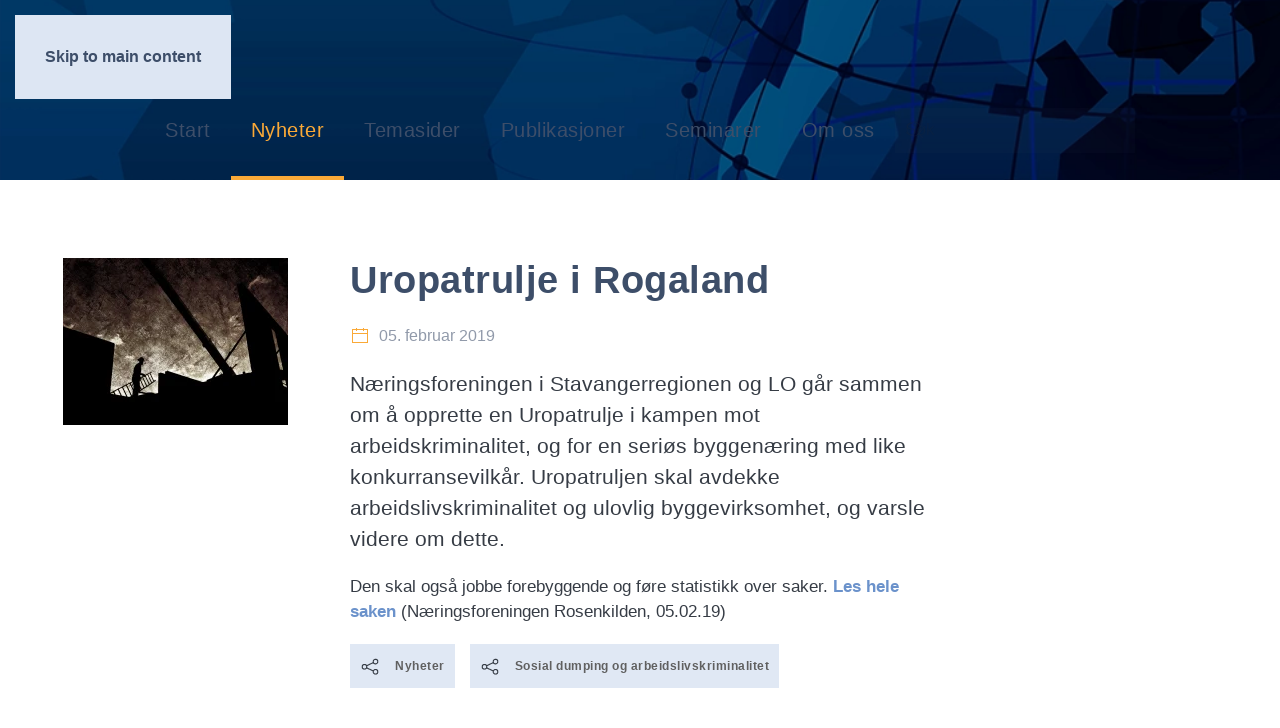

--- FILE ---
content_type: text/html; charset=utf-8
request_url: https://fafooestforum.no/nyheter/uropatrulje-i-rogaland
body_size: 68459
content:
<!DOCTYPE html>
<html lang="nb-no" dir="ltr">
    <head>
        <meta name="viewport" content="width=device-width, initial-scale=1">
        <link rel="icon" href="/images/logoer/Oestforum-grafikk/favicon-96-neg.png" sizes="any">
                <link rel="icon" href="/images/logoer/Oestforum-grafikk/Fafo-oestforum-ikon-bg.svg" type="image/svg+xml">
                <link rel="apple-touch-icon" href="/images/logoer/Oestforum-grafikk/apple-touch-icon-neg.svg">
        <meta charset="utf-8">
	<meta name="author" content="Fafo Østforum |  Tina Østberg">
	<meta name="description" content="Næringsforeningen i Stavangerregionen og LO går sammen om å opprette en Uropatrulje i kampen mot arbeidskriminalitet, og for en seriøs byggenæring med like konkurransevilkår. Uropatruljen skal avdekke arbeidslivskriminalitet og ulovlig byggevirksomhet, og varsle videre om dette. Den skal også jobbe forebyggende og føre statistikk over saker.
 ">
	<meta name="generator" content="MYOB">
	<title>Uropatrulje i Rogaland</title>
	<link href="https://fafooestforum.no/nyheter/uropatrulje-i-rogaland" rel="canonical">
	<link href="https://fafooestforum.no/component/finder/search?format=opensearch&amp;Itemid=101" rel="search" title="OpenSearch Østforum" type="application/opensearchdescription+xml">
<link href="/media/tabsaccordions/css/style.min.css?2028ca" rel="stylesheet">
	<link href="/media/tabsaccordions/css/theme-accent-lines.min.css?2028ca" rel="stylesheet">
	<link href="/media/vendor/joomla-custom-elements/css/joomla-alert.min.css?0.4.1" rel="stylesheet">
	<link href="/media/system/css/joomla-fontawesome.min.css?4.5.33" rel="preload" as="style" onload="this.onload=null;this.rel='stylesheet'">
	<link href="/templates/yootheme/css/theme.11.css?1765967301" rel="stylesheet">
	<link href="/templates/yootheme/css/custom.css?4.5.33" rel="stylesheet">
	<link href="/modules/mod_zoofilter/tmpl/default/style.css?ver=20260120" rel="stylesheet">
	<link href="/media/plg_system_jcepro/site/css/content.min.css?86aa0286b6232c4a5b58f892ce080277" rel="stylesheet">
	<style>.cloaked_email span:before { content: attr(data-ep-ad6ba); } .cloaked_email span:after { content: attr(data-ep-b762b); } img.cloaked_email { display: inline-block !important; vertical-align: middle; border: 0; }</style>
<script src="/media/vendor/jquery/js/jquery.min.js?3.7.1"></script>
	<script src="/media/legacy/js/jquery-noconflict.min.js?504da4"></script>
	<script src="/media/tabsaccordions/js/script.min.js?2028ca" type="module"></script>
	<script type="application/json" class="joomla-script-options new">{"joomla.jtext":{"RLTA_BUTTON_SCROLL_LEFT":"Scroll buttons to the left","RLTA_BUTTON_SCROLL_RIGHT":"Scroll buttons to the right","JLIB_JS_AJAX_ERROR_OTHER":"Det oppstod en feil under henting av JSON-data: HTTP %s statuskode.","JLIB_JS_AJAX_ERROR_PARSE":"En analysefeil oppstod under behandlingen av følgende JSON-data:<br><code style=\"color:inherit;white-space:pre-wrap;padding:0;margin:0;border:0;background:inherit;\">%s<\/code>","ERROR":"Feil","MESSAGE":"Melding","NOTICE":"Merknad","WARNING":"Advarsel","JCLOSE":"Lukk","JOK":"OK","JOPEN":"Åpen"},"finder-search":{"url":"\/component\/finder\/?task=suggestions.suggest&amp;format=json&amp;tmpl=component&amp;Itemid=101"},"system.paths":{"root":"","rootFull":"https:\/\/fafooestforum.no\/","base":"","baseFull":"https:\/\/fafooestforum.no\/"},"csrf.token":"6ff5535d2fda3d67e3b50605d5b98fe9"}</script>
	<script src="/media/system/js/core.min.js?a3d8f8"></script>
	<script src="/media/vendor/awesomplete/js/awesomplete.min.js?1.1.7" defer></script>
	<script src="/media/com_finder/js/finder.min.js?755761" type="module"></script>
	<script src="/media/system/js/messages.min.js?9a4811" type="module"></script>
	<script src="/templates/yootheme/vendor/assets/uikit/dist/js/uikit.min.js?4.5.33"></script>
	<script src="/templates/yootheme/vendor/assets/uikit/dist/js/uikit-icons-trek.min.js?4.5.33"></script>
	<script src="/templates/yootheme/js/theme.js?4.5.33"></script>
	<script src="/media/zoo/assets/js/responsive.js?ver=20260120"></script>
	<script src="/components/com_zoo/assets/js/default.js?ver=20260120"></script>
	<script src="/modules/mod_zoofilter/assets/js/modernizr.custom.js?ver=20260120"></script>
	<script src="/modules/mod_zoofilter/assets/js/jquery.placehold.min.js?ver=20260120"></script>
	<script src="/modules/mod_zoofilter/assets/js/check_required.min.js?ver=20260120"></script>
	<script src="/modules/mod_zoofilter/tmpl/default/script.min.js?ver=20260120"></script>
	<script src="/media/com_widgetkit/js/maps.js" defer></script>
	<script>rltaSettings = {"switchToAccordions":true,"switchBreakPoint":576,"buttonScrollSpeed":5,"addHashToUrls":true,"rememberActive":false,"wrapButtons":false,"switchBasedOn":"window","animations":"fade,slide","animationSpeed":7,"mode":"click","slideshowInterval":5000,"slideshowRestart":"1","slideshowRestartTimeout":10000,"scroll":"adaptive","scrollOnLinks":"adaptive","scrollOnUrls":"adaptive","scrollOffsetTop":20,"scrollOffsetBottom":20,"useWideScreenScrollOffsets":false,"scrollOffsetBreakPoint":576,"scrollOffsetTopWide":20,"scrollOffsetBottomWide":20}</script>
	<script>window.RegularLabs=window.RegularLabs||{};window.RegularLabs.EmailProtector=window.RegularLabs.EmailProtector||{unCloak:function(e,g){document.querySelectorAll("."+e).forEach(function(a){var f="",c="";a.className=a.className.replace(" "+e,"");a.querySelectorAll("span").forEach(function(d){for(name in d.dataset)0===name.indexOf("epA")&&(f+=d.dataset[name]),0===name.indexOf("epB")&&(c=d.dataset[name]+c)});if(c){var b=a.nextElementSibling;b&&"script"===b.tagName.toLowerCase()&&b.parentNode.removeChild(b);b=f+c;g?(a.parentNode.href="mailto:"+b,a.parentNode.removeChild(a)):a.innerHTML=b}})}};</script>
	<script>window.yootheme ||= {}; var $theme = yootheme.theme = {"i18n":{"close":{"label":"Close"},"totop":{"label":"Back to top"},"marker":{"label":"Open"},"navbarToggleIcon":{"label":"\u00c5pne meny"},"paginationPrevious":{"label":"Previous page"},"paginationNext":{"label":"Neste side"},"searchIcon":{"toggle":"Open Search","submit":"Submit Search"},"slider":{"next":"Next slide","previous":"Previous slide","slideX":"Slide %s","slideLabel":"%s of %s"},"slideshow":{"next":"Next slide","previous":"Previous slide","slideX":"Slide %s","slideLabel":"%s of %s"},"lightboxPanel":{"next":"Next slide","previous":"Previous slide","slideLabel":"%s of %s","close":"Close"}}};</script>
	<script>jQuery(function($) {
            $('.zx').closest('div').addClass('zx');
        });</script>
	<meta property="og:title" content="Uropatrulje i Rogaland" />
	<meta property="og:description" content="Næringsforeningen i Stavangerregionen og LO går sammen om å opprette en Uropatrulje i kampen mot arbeidskriminalitet, og for en seriøs byggenæring med like konkurransevilkår. Uropatruljen skal avdekke arbeidslivskriminalitet og ulovlig byggevirksomhet, og varsle videre om dette." />
	<meta property="og:image" content="https://fafooestforum.no/images/illustrasjoner/bygningsarbeider-2.jpg" />
	<meta property="og:url" content="https://fafooestforum.no/nyheter/uropatrulje-i-rogaland" />

    </head>
    <body class="">

        <div class="uk-hidden-visually uk-notification uk-notification-top-left uk-width-auto">
            <div class="uk-notification-message">
                <a href="#tm-main" class="uk-link-reset">Skip to main content</a>
            </div>
        </div>

        
        
        <div class="tm-page">

                        


<header class="tm-header-mobile uk-hidden@m tm-header-overlay" uk-header uk-inverse="target: .uk-navbar-container; sel-active: .uk-navbar-transparent">


        <div uk-sticky show-on-up animation="uk-animation-slide-top" cls-active="uk-navbar-sticky" sel-target=".uk-navbar-container" cls-inactive="uk-navbar-transparent" tm-section-start>
    
        <div class="uk-navbar-container">

            <div class="uk-container uk-container-expand">
                <nav class="uk-navbar" uk-navbar="{&quot;align&quot;:&quot;center&quot;,&quot;container&quot;:&quot;.tm-header-mobile &gt; [uk-sticky]&quot;,&quot;boundary&quot;:&quot;.tm-header-mobile .uk-navbar-container&quot;,&quot;target-y&quot;:&quot;.tm-header-mobile .uk-navbar-container&quot;,&quot;dropbar&quot;:true,&quot;dropbar-anchor&quot;:&quot;.tm-header-mobile .uk-navbar-container&quot;,&quot;dropbar-transparent-mode&quot;:&quot;remove&quot;}">

                                        <div class="uk-navbar-left ">

                                                    <a href="https://fafooestforum.no/" aria-label="Gå hjem" class="uk-logo uk-navbar-item">
    <picture>
<source type="image/webp" srcset="/templates/yootheme/cache/fc/Fafo-oestforum_logo_2025_RGB-fcb6fc53.webp 427w, /templates/yootheme/cache/75/Fafo-oestforum_logo_2025_RGB-7594a3ea.webp 768w, /templates/yootheme/cache/d2/Fafo-oestforum_logo_2025_RGB-d26aeb9c.webp 853w, /templates/yootheme/cache/f2/Fafo-oestforum_logo_2025_RGB-f2f897d7.webp 854w" sizes="(min-width: 427px) 427px">
<img alt="Fafo Østforum" loading="eager" src="/templates/yootheme/cache/59/Fafo-oestforum_logo_2025_RGB-59b1383c.png" width="427" height="60">
</picture><picture>
<source type="image/webp" srcset="/templates/yootheme/cache/37/Fafo-oestforum_logo_2025_neg_RGB-3798cdf9.webp 427w, /templates/yootheme/cache/75/Fafo-oestforum_logo_2025_neg_RGB-755ac738.webp 768w, /templates/yootheme/cache/d2/Fafo-oestforum_logo_2025_neg_RGB-d2a48f4e.webp 853w, /templates/yootheme/cache/f2/Fafo-oestforum_logo_2025_neg_RGB-f236f305.webp 854w" sizes="(min-width: 427px) 427px">
<img class="uk-logo-inverse" alt="Fafo Østforum" loading="eager" src="/templates/yootheme/cache/0e/Fafo-oestforum_logo_2025_neg_RGB-0e411c91.png" width="427" height="60">
</picture></a>
                        
                        
                        
                    </div>
                    
                    
                                        <div class="uk-navbar-right">

                                                    
                        
                                                    <a uk-toggle href="#tm-dialog-mobile" class="uk-navbar-toggle">

        
        <div uk-navbar-toggle-icon></div>

        
    </a>
                        
                    </div>
                    
                </nav>
            </div>

        </div>

        </div>
    



        <div id="tm-dialog-mobile" uk-offcanvas="container: true; overlay: true" mode="slide">
        <div class="uk-offcanvas-bar uk-flex uk-flex-column">

                        <button class="uk-offcanvas-close uk-close-large" type="button" uk-close uk-toggle="cls: uk-close-large; mode: media; media: @s"></button>
            
                        <div class="uk-margin-auto-bottom">
                
<div class="uk-grid uk-child-width-1-1" uk-grid>    <div>
<div class="uk-panel _menu" id="module-110">

    
    
<ul class="uk-nav uk-nav-default">
    
	<li class="item-101"><a href="/">Start</a></li>
	<li class="item-125 uk-active"><a href="/nyheter">Nyheter</a></li>
	<li class="item-115"><a href="/temasider">Temasider</a></li>
	<li class="item-116"><a href="/publikasjoner">Publikasjoner</a></li>
	<li class="item-117"><a href="/seminarer">Seminarer</a></li>
	<li class="item-109"><a href="/om-oss">Om oss</a></li></ul>

</div>
</div>    <div>
<div class="uk-panel" id="module-tm-4">

    
    

    <form id="search-tm-4" action="/component/finder/search?Itemid=101" method="get" role="search" class="uk-search js-finder-searchform uk-search-default uk-width-1-1"><span uk-search-icon></span><input name="q" class="js-finder-search-query uk-search-input" placeholder="Søk" required aria-label="Søk" type="search"><input type="hidden" name="Itemid" value="101"></form>
    

</div>
</div></div>
            </div>
            
            
        </div>
    </div>
    
    
    

</header>




<header class="tm-header uk-visible@m tm-header-overlay" uk-header uk-inverse="target: .uk-navbar-container, .tm-headerbar; sel-active: .uk-navbar-transparent, .tm-headerbar">





        <div class="tm-headerbar tm-headerbar-top">
        <div class="uk-container uk-container-expand">
            <div class="uk-position-relative uk-flex uk-flex-center uk-flex-middle">

                
                                <a href="https://fafooestforum.no/" aria-label="Gå hjem" class="uk-logo">
    <picture>
<source type="image/webp" srcset="/templates/yootheme/cache/fc/Fafo-oestforum_logo_2025_RGB-fcb6fc53.webp 427w, /templates/yootheme/cache/75/Fafo-oestforum_logo_2025_RGB-7594a3ea.webp 768w, /templates/yootheme/cache/d2/Fafo-oestforum_logo_2025_RGB-d26aeb9c.webp 853w, /templates/yootheme/cache/f2/Fafo-oestforum_logo_2025_RGB-f2f897d7.webp 854w" sizes="(min-width: 427px) 427px">
<img alt="Fafo Østforum" loading="eager" src="/templates/yootheme/cache/59/Fafo-oestforum_logo_2025_RGB-59b1383c.png" width="427" height="60">
</picture><picture>
<source type="image/webp" srcset="/templates/yootheme/cache/37/Fafo-oestforum_logo_2025_neg_RGB-3798cdf9.webp 427w, /templates/yootheme/cache/75/Fafo-oestforum_logo_2025_neg_RGB-755ac738.webp 768w, /templates/yootheme/cache/d2/Fafo-oestforum_logo_2025_neg_RGB-d2a48f4e.webp 853w, /templates/yootheme/cache/f2/Fafo-oestforum_logo_2025_neg_RGB-f236f305.webp 854w" sizes="(min-width: 427px) 427px">
<img class="uk-logo-inverse" alt="Fafo Østforum" loading="eager" src="/templates/yootheme/cache/0e/Fafo-oestforum_logo_2025_neg_RGB-0e411c91.png" width="427" height="60">
</picture></a>
                
                
            </div>
        </div>
    </div>
    
    
                <div uk-sticky media="@m" show-on-up animation="uk-animation-slide-top" cls-active="uk-navbar-sticky" sel-target=".uk-navbar-container" cls-inactive="uk-navbar-transparent" tm-section-start>
        
            <div class="uk-navbar-container uk-navbar-primary">

                <div class="uk-container uk-container-expand">
                    <nav class="uk-navbar" uk-navbar="{&quot;align&quot;:&quot;center&quot;,&quot;container&quot;:&quot;.tm-header &gt; [uk-sticky]&quot;,&quot;boundary&quot;:&quot;.tm-header .uk-navbar-container&quot;,&quot;target-y&quot;:&quot;.tm-header .uk-navbar-container&quot;,&quot;dropbar&quot;:true,&quot;dropbar-anchor&quot;:&quot;.tm-header .uk-navbar-container&quot;,&quot;dropbar-transparent-mode&quot;:&quot;remove&quot;}">

                        <div class="uk-navbar-center">
                            
<ul class="uk-navbar-nav" id="module-1">
    
	<li class="item-101"><a href="/">Start</a></li>
	<li class="item-125 uk-active"><a href="/nyheter">Nyheter</a></li>
	<li class="item-115"><a href="/temasider">Temasider</a></li>
	<li class="item-116"><a href="/publikasjoner">Publikasjoner</a></li>
	<li class="item-117"><a href="/seminarer">Seminarer</a></li>
	<li class="item-109"><a href="/om-oss">Om oss</a></li></ul>

<div class="uk-navbar-item" id="module-tm-3">

    
    

    <form id="search-tm-3" action="/component/finder/search?Itemid=101" method="get" role="search" class="uk-search js-finder-searchform uk-search-navbar"><span uk-search-icon></span><input name="q" class="js-finder-search-query uk-search-input" placeholder="Søk" required aria-label="Søk" type="search"><input type="hidden" name="Itemid" value="101"></form>
    

</div>

                        </div>

                    </nav>
                </div>

            </div>

                </div>
        
    





</header>

            
            <div id="module-165" class="builder"><!-- Builder #module-165 -->
<div class="uk-section-secondary uk-preserve-color uk-light">
        <div data-src="/images/yootheme/Bakgrunn-europa-klode-ny-1000.png" data-sources="[{&quot;type&quot;:&quot;image\/webp&quot;,&quot;srcset&quot;:&quot;\/templates\/yootheme\/cache\/51\/Bakgrunn-europa-klode-ny-1000-5142ab95.webp 1000w&quot;,&quot;sizes&quot;:&quot;(max-aspect-ratio: 1000\/212) 472vh&quot;}]" uk-img class="uk-background-norepeat uk-background-cover uk-background-center-center uk-background-image@l uk-section uk-padding-remove-top uk-padding-remove-bottom">    
        
        
        
            
                                <div class="uk-container uk-container-expand">                
                    <div class="uk-grid tm-grid-expand uk-child-width-1-1 uk-grid-margin">
<div class="uk-width-1-1">
    
        
            
            
            
                
                    
                
            
        
    
</div></div>
                                </div>                
            
        
        </div>
    
</div></div>

            <main id="tm-main" >

                
                <div id="system-message-container" aria-live="polite"></div>

                <!-- Builder #template-9Yf11ZSW --><style class="uk-margin-remove-adjacent">#template-9Yf11ZSW\#0 .el-image{padding-right: 5px;}#nyhet-brodtekst .el-content{font-size: 17px;}#template-9Yf11ZSW\#1 .el-item > *{padding: 10px; background-color: #e0e8f4;}#template-9Yf11ZSW\#1 .el-title{color: #606060!important; font-size: 12px;}#template-9Yf11ZSW\#2{padding-top: 30px;}</style>
<div class="uk-section-default uk-section uk-section-large">
    
        
        
        
            
                                <div class="uk-container">                
                    <div class="uk-grid tm-grid-expand uk-child-width-1-1 uk-grid-margin">
<div class="uk-width-1-1">
    
        
            
            
            
                
                    
                
            
        
    
</div></div>
                                </div>                
            
        
    
</div>
<div class="uk-section-default uk-section">
    
        
        
        
            
                                <div class="uk-container">                
                    <div class="uk-grid tm-grid-expand uk-child-width-1-1 uk-grid-margin">
<div class="uk-width-1-1">
    
        
            
            
            
                
                    
                
            
        
    
</div></div>
                                </div>                
            
        
    
</div>
<div class="uk-section-default uk-section">
    
        
        
        
            
                                <div class="uk-container">                
                    <div class="uk-grid tm-grid-expand uk-child-width-1-1 uk-grid-margin">
<div class="uk-width-1-1">
    
        
            
            
            
                
                    
                
            
        
    
</div></div>
                                </div>                
            
        
    
</div>
<div id="template-9Yf11ZSW#2" class="uk-section-default uk-section">
    
        
        
                <div class="uk-position-relative">        
            
                                <div class="uk-container">                
                    <div class="uk-grid tm-grid-expand uk-grid-margin" uk-grid>
<div class="uk-width-1-4@m">
    
        
            
            
            
                
                    
<div class="uk-margin uk-text-center">
        <picture>
<source type="image/webp" srcset="/templates/yootheme/cache/77/bygningsarbeider-2-77830cbd.webp 225w, /templates/yootheme/cache/a0/bygningsarbeider-2-a055e441.webp 450w" sizes="(min-width: 225px) 225px">
<img src="/templates/yootheme/cache/3f/bygningsarbeider-2-3fcaed3f.jpeg" width="225" height="167" class="el-image" alt loading="lazy">
</picture>    
    
</div><div class="uk-panel uk-margin">&nbsp;</div>
                
            
        
    
</div>
<div class="uk-width-1-2@m">
    
        
            
            
            
                
                    
<h1>        Uropatrulje i Rogaland    </h1>
<div class="uk-margin uk-text-left" id="template-9Yf11ZSW#0">
    
    
        <span class="el-item"><span class="el-content uk-text-muted"><span class="el-image uk-text-primary" uk-icon="icon: calendar;"></span> <span class="uk-text-middle uk-margin-remove-last-child">05. februar 2019</span></span></span>
    
    
</div><div class="uk-panel uk-text-large uk-margin"><p>Næringsforeningen i Stavangerregionen og LO går sammen om å opprette en Uropatrulje i kampen mot arbeidskriminalitet, og for en seriøs byggenæring med like konkurransevilkår. Uropatruljen skal avdekke arbeidslivskriminalitet og ulovlig byggevirksomhet, og varsle videre om dette.</p></div>
<div class="uk-panel uk-margin-remove-first-child uk-margin" id="nyhet-brodtekst">
    
        
            
                
            
            
                                                
                
                    

        
        
        
    
        
        
                <div class="el-content uk-panel uk-text-large uk-margin-top"><p>Den skal også jobbe forebyggende og føre statistikk over saker. <a href="http://www.naeringsforeningen.no/meny-topp/nyheter/nyhetsartikler/gar-sammen-om-uropatrulje/7d9c24a1-62da-4fb3-9fea-63426643a273" target="_blank" rel="noopener">Les hele saken</a> (Næringsforeningen Rosenkilden, 05.02.19)</p></div>        
        
        

                
                
            
        
    
</div>
<div id="template-9Yf11ZSW#1" class="uk-margin-remove-vertical uk-text-left">
    
        <div class="uk-grid uk-child-width-auto uk-child-width-auto@m uk-flex-middle uk-grid-small uk-grid-match" uk-grid>                <div>
<div class="el-item uk-flex uk-flex-column">
        <a class="uk-flex-1 uk-panel uk-tile-muted uk-tile-hover uk-link-toggle" href="/nyheter">    
                <div class="uk-grid-column-small uk-grid-row-collapse uk-flex-middle" uk-grid>        
                        <div class="uk-width-auto@m">            
                                

    
                <span class="el-image" uk-icon="icon: social; width: 20; height: 20;"></span>        
        
    
                
                        </div>            
                        <div class="uk-width-expand uk-margin-remove-first-child">            
                
                
                    

        
                <h3 class="el-title uk-text-small uk-margin-top uk-margin-remove-bottom">                        Nyheter                    </h3>        
        
    
        
        
        
        
        

                
                
                        </div>            
                </div>        
        </a>    
</div></div>
                <div>
<div class="el-item uk-flex uk-flex-column">
        <a class="uk-flex-1 uk-panel uk-tile-muted uk-tile-hover uk-link-toggle" href="/temasider/sosial-dumping-og-arbeidslivskriminalitet">    
                <div class="uk-grid-column-small uk-grid-row-collapse uk-flex-middle" uk-grid>        
                        <div class="uk-width-auto@m">            
                                

    
                <span class="el-image" uk-icon="icon: social; width: 20; height: 20;"></span>        
        
    
                
                        </div>            
                        <div class="uk-width-expand uk-margin-remove-first-child">            
                
                
                    

        
                <h3 class="el-title uk-text-small uk-margin-top uk-margin-remove-bottom">                        Sosial dumping og arbeidslivskriminalitet                    </h3>        
        
    
        
        
        
        
        

                
                
                        </div>            
                </div>        
        </a>    
</div></div>
                </div>
    
</div>
                
            
        
    
</div>
<div class="uk-grid-item-match uk-flex-bottom uk-width-1-4@m">
    
        
            
            
                        <div class="uk-panel uk-width-1-1">            
                
                    <div class="uk-panel uk-margin">&nbsp;</div>
                
                        </div>            
        
    
</div></div>
                                </div>                
            
                    <div class="tm-section-title uk-position-center-left uk-position-medium uk-text-nowrap uk-visible@xl">                <div class="tm-rotate-180">Nyhet</div>
            </div>        </div>
        
    
</div>
<div class="uk-section-default uk-section">
    
        
        
        
            
                                <div class="uk-container">                
                    <div class="uk-grid tm-grid-expand uk-child-width-1-1 uk-grid-margin">
<div class="uk-width-1-1">
    
        
            
            
            
                
                    
                
            
        
    
</div></div>
                                </div>                
            
        
    
</div>
<div class="uk-section-default uk-section">
    
        
        
        
            
                                <div class="uk-container">                
                    <div class="uk-grid tm-grid-expand uk-child-width-1-1 uk-grid-margin">
<div class="uk-width-1-1">
    
        
            
            
            
                
                    <hr>
                
            
        
    
</div></div>
                                </div>                
            
        
    
</div>
<div class="uk-section-default uk-section" uk-scrollspy="target: [uk-scrollspy-class]; cls: uk-animation-slide-bottom-medium; delay: false;">
    
        
        
                <div class="uk-position-relative">        
            
                                <div class="uk-container">                
                    <div class="uk-grid tm-grid-expand uk-child-width-1-1 uk-margin">
<div class="uk-grid-item-match uk-width-1-1">
        <div class="uk-tile-muted uk-tile  uk-tile-xsmall">    
        
            
            
            
                
                    
<h1 class="uk-h2 uk-heading-divider uk-text-center" uk-scrollspy-class>        Relaterte nyheter    </h1>
<div class="nyhetsrel-tittel uk-margin-remove-top">
    
        <div class="uk-grid uk-child-width-1-1 uk-child-width-1-2@s uk-child-width-1-3@m uk-flex-center uk-flex-middle uk-grid-collapse uk-grid-match" uk-grid>                <div>
<div class="el-item uk-flex uk-flex-column" uk-scrollspy-class>
        <a class="uk-flex-1 uk-card uk-card-hover uk-card-small uk-card-body uk-link-toggle" href="/nyheter/flere-vil-kopierer-uro-ordningen-mot-arbeidslivskriminalitet">    
                <div class="uk-grid-column-small" uk-grid>        
                        <div class="uk-width-auto@m">            
                                

    
                <picture>
<source type="image/webp" srcset="/templates/yootheme/cache/ba/sikkerhet-ba674c0b.webp 50w, /component/ajax/?p=image&amp;src=%7B%22file%22%3A%22images%2Ffafotemaer%2Fsikkerhet.jpg%22%2C%22type%22%3A%22webp%2C85%22%2C%22thumbnail%22%3A%22100%2C100%2C%22%7D&amp;hash=cbf42604 100w" sizes="(min-width: 50px) 50px">
<img src="/templates/yootheme/cache/0b/sikkerhet-0b669b2a.jpeg" width="50" height="50" alt loading="lazy" class="el-image">
</picture>        
        
    
                
                        </div>            
                        <div class="uk-width-expand uk-margin-remove-first-child">            
                
                
                    

                <div class="el-meta uk-text-meta uk-text-muted uk-margin-top">Nyhet</div>        
                <h3 class="el-title uk-h4 uk-margin-remove-top uk-margin-remove-bottom">                        Flere vil kopierer «uro-ordningen» mot arbeidslivskriminalitet                    </h3>        
        
    
        
        
                <div class="el-content uk-panel uk-text-meta uk-margin-small-top">17. november 2018</div>        
        
        

                
                
                        </div>            
                </div>        
        </a>    
</div></div>
                <div>
<div class="el-item uk-flex uk-flex-column" uk-scrollspy-class>
        <a class="uk-flex-1 uk-card uk-card-hover uk-card-small uk-card-body uk-link-toggle" href="/nyheter/byggebransjen-oppretter-uropatrulje-for-a-bekjempe-arbeidslivskriminalitet">    
                <div class="uk-grid-column-small" uk-grid>        
                        <div class="uk-width-auto@m">            
                                

    
                <picture>
<source type="image/webp" srcset="/templates/yootheme/cache/58/a-krimsenteret-58c6e1af.webp 50w, /component/ajax/?p=image&amp;src=%7B%22file%22%3A%22images%2Flogoer%2Fa-krimsenteret.jpg%22%2C%22type%22%3A%22webp%2C85%22%2C%22thumbnail%22%3A%22100%2C100%2C%22%7D&amp;hash=de8a0c5f 100w" sizes="(min-width: 50px) 50px">
<img src="/templates/yootheme/cache/91/a-krimsenteret-919f1c1e.jpeg" width="50" height="50" alt loading="lazy" class="el-image">
</picture>        
        
    
                
                        </div>            
                        <div class="uk-width-expand uk-margin-remove-first-child">            
                
                
                    

                <div class="el-meta uk-text-meta uk-text-muted uk-margin-top">Nyhet</div>        
                <h3 class="el-title uk-h4 uk-margin-remove-top uk-margin-remove-bottom">                        Byggebransjen oppretter uropatrulje for å bekjempe arbeidslivskriminalitet                    </h3>        
        
    
        
        
                <div class="el-content uk-panel uk-text-meta uk-margin-small-top">11. november 2018</div>        
        
        

                
                
                        </div>            
                </div>        
        </a>    
</div></div>
                <div>
<div class="el-item uk-flex uk-flex-column" uk-scrollspy-class>
        <a class="uk-flex-1 uk-card uk-card-hover uk-card-small uk-card-body uk-link-toggle" href="/nyheter/egen-uro-patrulje-i-oslo">    
                <div class="uk-grid-column-small" uk-grid>        
                        <div class="uk-width-auto@m">            
                                

    
                <picture>
<source type="image/webp" srcset="/templates/yootheme/cache/5a/bygg-oslo-5a76c48d.webp 50w, /templates/yootheme/cache/72/bygg-oslo-72bd3afc.webp 100w" sizes="(min-width: 50px) 50px">
<img src="/templates/yootheme/cache/02/bygg-oslo-02a2a030.jpeg" width="50" height="50" alt loading="lazy" class="el-image">
</picture>        
        
    
                
                        </div>            
                        <div class="uk-width-expand uk-margin-remove-first-child">            
                
                
                    

                <div class="el-meta uk-text-meta uk-text-muted uk-margin-top">Nyhet</div>        
                <h3 class="el-title uk-h4 uk-margin-remove-top uk-margin-remove-bottom">                        Egen uro-patrulje i Oslo                    </h3>        
        
    
        
        
                <div class="el-content uk-panel uk-text-meta uk-margin-small-top">26. oktober 2018</div>        
        
        

                
                
                        </div>            
                </div>        
        </a>    
</div></div>
                <div>
<div class="el-item uk-flex uk-flex-column" uk-scrollspy-class>
        <a class="uk-flex-1 uk-card uk-card-hover uk-card-small uk-card-body uk-link-toggle" href="/nyheter/haper-de-kan-bidra-til-mindre-kriminalitet-i-byggebransjen">    
                <div class="uk-grid-column-small" uk-grid>        
                        <div class="uk-width-auto@m">            
                                

    
                <picture>
<source type="image/webp" srcset="/templates/yootheme/cache/22/byggebransjens-uropatrulje-22153722.webp 50w, /templates/yootheme/cache/0b/byggebransjens-uropatrulje-0b14652d.webp 95w" sizes="(min-width: 50px) 50px">
<img src="/templates/yootheme/cache/20/byggebransjens-uropatrulje-207c5fb0.jpeg" width="50" height="50" alt loading="lazy" class="el-image">
</picture>        
        
    
                
                        </div>            
                        <div class="uk-width-expand uk-margin-remove-first-child">            
                
                
                    

                <div class="el-meta uk-text-meta uk-text-muted uk-margin-top">Nyhet</div>        
                <h3 class="el-title uk-h4 uk-margin-remove-top uk-margin-remove-bottom">                        – Håper de kan bidra til mindre kriminalitet i byggebransjen                    </h3>        
        
    
        
        
                <div class="el-content uk-panel uk-text-meta uk-margin-small-top">17. oktober 2018</div>        
        
        

                
                
                        </div>            
                </div>        
        </a>    
</div></div>
                <div>
<div class="el-item uk-flex uk-flex-column" uk-scrollspy-class>
        <a class="uk-flex-1 uk-card uk-card-hover uk-card-small uk-card-body uk-link-toggle" href="/nyheter/bransjedugnad-mot-oslos-byggeskurker">    
                <div class="uk-grid-column-small" uk-grid>        
                        <div class="uk-width-auto@m">            
                                

    
                <picture>
<source type="image/webp" srcset="/templates/yootheme/cache/35/fair-play-bygg_oslo-35298322.webp 50w, /templates/yootheme/cache/12/fair-play-bygg_oslo-123d7792.webp 100w" sizes="(min-width: 50px) 50px">
<img src="/templates/yootheme/cache/0a/fair-play-bygg_oslo-0ac02ae7.jpeg" width="50" height="50" alt loading="lazy" class="el-image">
</picture>        
        
    
                
                        </div>            
                        <div class="uk-width-expand uk-margin-remove-first-child">            
                
                
                    

                <div class="el-meta uk-text-meta uk-text-muted uk-margin-top">Nyhet</div>        
                <h3 class="el-title uk-h4 uk-margin-remove-top uk-margin-remove-bottom">                        Bransjedugnad mot Oslos byggeskurker                    </h3>        
        
    
        
        
                <div class="el-content uk-panel uk-text-meta uk-margin-small-top">11. oktober 2018</div>        
        
        

                
                
                        </div>            
                </div>        
        </a>    
</div></div>
                <div>
<div class="el-item uk-flex uk-flex-column" uk-scrollspy-class>
        <a class="uk-flex-1 uk-card uk-card-hover uk-card-small uk-card-body uk-link-toggle" href="/nyheter/uropatrulje-tipser-myndighetene-om-akrim">    
                <div class="uk-grid-column-small" uk-grid>        
                        <div class="uk-width-auto@m">            
                                

    
                <picture>
<source type="image/webp" srcset="/templates/yootheme/cache/22/byggebransjens-uropatrulje-22153722.webp 50w, /templates/yootheme/cache/0b/byggebransjens-uropatrulje-0b14652d.webp 95w" sizes="(min-width: 50px) 50px">
<img src="/templates/yootheme/cache/20/byggebransjens-uropatrulje-207c5fb0.jpeg" width="50" height="50" alt loading="lazy" class="el-image">
</picture>        
        
    
                
                        </div>            
                        <div class="uk-width-expand uk-margin-remove-first-child">            
                
                
                    

                <div class="el-meta uk-text-meta uk-text-muted uk-margin-top">Nyhet</div>        
                <h3 class="el-title uk-h4 uk-margin-remove-top uk-margin-remove-bottom">                        Uropatrulje tipser myndighetene om akrim                    </h3>        
        
    
        
        
                <div class="el-content uk-panel uk-text-meta uk-margin-small-top">08. oktober 2018</div>        
        
        

                
                
                        </div>            
                </div>        
        </a>    
</div></div>
                <div>
<div class="el-item uk-flex uk-flex-column" uk-scrollspy-class>
        <a class="uk-flex-1 uk-card uk-card-hover uk-card-small uk-card-body uk-link-toggle" href="/nyheter/uenig-om-innleie-enige-om-behov-for-uropatrulje">    
                <div class="uk-grid-column-small" uk-grid>        
                        <div class="uk-width-auto@m">            
                                

    
                <picture>
<source type="image/webp" srcset="/templates/yootheme/cache/83/nina-solli-8336d026.webp 50w, /templates/yootheme/cache/84/nina-solli-843304c7.webp 100w" sizes="(min-width: 50px) 50px">
<img src="/templates/yootheme/cache/db/nina-solli-db9cc049.jpeg" width="50" height="50" alt loading="lazy" class="el-image">
</picture>        
        
    
                
                        </div>            
                        <div class="uk-width-expand uk-margin-remove-first-child">            
                
                
                    

                <div class="el-meta uk-text-meta uk-text-muted uk-margin-top">Nyhet</div>        
                <h3 class="el-title uk-h4 uk-margin-remove-top uk-margin-remove-bottom">                        Uenig om innleie – enige om behov for uropatrulje                    </h3>        
        
    
        
        
                <div class="el-content uk-panel uk-text-meta uk-margin-small-top">02. mai 2018</div>        
        
        

                
                
                        </div>            
                </div>        
        </a>    
</div></div>
                <div>
<div class="el-item uk-flex uk-flex-column" uk-scrollspy-class>
        <a class="uk-flex-1 uk-card uk-card-hover uk-card-small uk-card-body uk-link-toggle" href="/nyheter/uropatrulje-og-god-rekruttering-tiltak-mot-useriositet-i-bygg">    
                <div class="uk-grid-column-small" uk-grid>        
                        <div class="uk-width-auto@m">            
                                

    
                <picture>
<source type="image/webp" srcset="/templates/yootheme/cache/22/byggebransjens-uropatrulje-22153722.webp 50w, /templates/yootheme/cache/0b/byggebransjens-uropatrulje-0b14652d.webp 95w" sizes="(min-width: 50px) 50px">
<img src="/templates/yootheme/cache/20/byggebransjens-uropatrulje-207c5fb0.jpeg" width="50" height="50" alt loading="lazy" class="el-image">
</picture>        
        
    
                
                        </div>            
                        <div class="uk-width-expand uk-margin-remove-first-child">            
                
                
                    

                <div class="el-meta uk-text-meta uk-text-muted uk-margin-top">Nyhet</div>        
                <h3 class="el-title uk-h4 uk-margin-remove-top uk-margin-remove-bottom">                        Uropatrulje og god rekruttering - tiltak mot useriøsitet i bygg                    </h3>        
        
    
        
        
                <div class="el-content uk-panel uk-text-meta uk-margin-small-top">14. desember 2017</div>        
        
        

                
                
                        </div>            
                </div>        
        </a>    
</div></div>
                <div>
<div class="el-item uk-flex uk-flex-column" uk-scrollspy-class>
        <a class="uk-flex-1 uk-card uk-card-hover uk-card-small uk-card-body uk-link-toggle" href="/nyheter/vidar-ma-bruke-voldsalarm-pa-jobb">    
                <div class="uk-grid-column-small" uk-grid>        
                        <div class="uk-width-auto@m">            
                                

    
                <picture>
<source type="image/webp" srcset="/templates/yootheme/cache/fb/svart-arebeid-3-fb09e6e1.webp 50w, /component/ajax/?p=image&amp;src=%7B%22file%22%3A%22images%2Fillustrasjoner%2Fsvart-arebeid-3.jpg%22%2C%22type%22%3A%22webp%2C85%22%2C%22thumbnail%22%3A%22100%2C100%2C%22%7D&amp;hash=0458281f 100w" sizes="(min-width: 50px) 50px">
<img src="/templates/yootheme/cache/cb/svart-arebeid-3-cb5eb264.jpeg" width="50" height="50" alt loading="lazy" class="el-image">
</picture>        
        
    
                
                        </div>            
                        <div class="uk-width-expand uk-margin-remove-first-child">            
                
                
                    

                <div class="el-meta uk-text-meta uk-text-muted uk-margin-top">Nyhet</div>        
                <h3 class="el-title uk-h4 uk-margin-remove-top uk-margin-remove-bottom">                        Vidar må bruke voldsalarm på jobb                    </h3>        
        
    
        
        
                <div class="el-content uk-panel uk-text-meta uk-margin-small-top">05. desember 2017</div>        
        
        

                
                
                        </div>            
                </div>        
        </a>    
</div></div>
                <div>
<div class="el-item uk-flex uk-flex-column" uk-scrollspy-class>
        <a class="uk-flex-1 uk-card uk-card-hover uk-card-small uk-card-body uk-link-toggle" href="/nyheter/lo-og-nho-hvitmaler-useriose-byggefirmaer">    
                <div class="uk-grid-column-small" uk-grid>        
                        <div class="uk-width-auto@m">            
                                

    
                <picture>
<source type="image/webp" srcset="/templates/yootheme/cache/53/hvitt-arbeid-2-53830b5e.webp 50w, /component/ajax/?p=image&amp;src=%7B%22file%22%3A%22images%2Fillustrasjoner%2Fhvitt-arbeid-2.jpg%22%2C%22type%22%3A%22webp%2C85%22%2C%22thumbnail%22%3A%22100%2C100%2C%22%7D&amp;hash=d772a516 100w" sizes="(min-width: 50px) 50px">
<img src="/templates/yootheme/cache/f0/hvitt-arbeid-2-f0d98d6c.jpeg" width="50" height="50" alt loading="lazy" class="el-image">
</picture>        
        
    
                
                        </div>            
                        <div class="uk-width-expand uk-margin-remove-first-child">            
                
                
                    

                <div class="el-meta uk-text-meta uk-text-muted uk-margin-top">Nyhet</div>        
                <h3 class="el-title uk-h4 uk-margin-remove-top uk-margin-remove-bottom">                        LO og NHO hvitmaler useriøse byggefirmaer                    </h3>        
        
    
        
        
                <div class="el-content uk-panel uk-text-meta uk-margin-small-top">04. desember 2017</div>        
        
        

                
                
                        </div>            
                </div>        
        </a>    
</div></div>
                <div>
<div class="el-item uk-flex uk-flex-column" uk-scrollspy-class>
        <a class="uk-flex-1 uk-card uk-card-hover uk-card-small uk-card-body uk-link-toggle" href="/nyheter/byggmestrene-vurderer-uropatrulje-i-stavanger">    
                <div class="uk-grid-column-small" uk-grid>        
                        <div class="uk-width-auto@m">            
                                

    
                <picture>
<source type="image/webp" srcset="/templates/yootheme/cache/22/byggebransjens-uropatrulje-22153722.webp 50w, /templates/yootheme/cache/0b/byggebransjens-uropatrulje-0b14652d.webp 95w" sizes="(min-width: 50px) 50px">
<img src="/templates/yootheme/cache/20/byggebransjens-uropatrulje-207c5fb0.jpeg" width="50" height="50" alt loading="lazy" class="el-image">
</picture>        
        
    
                
                        </div>            
                        <div class="uk-width-expand uk-margin-remove-first-child">            
                
                
                    

                <div class="el-meta uk-text-meta uk-text-muted uk-margin-top">Nyhet</div>        
                <h3 class="el-title uk-h4 uk-margin-remove-top uk-margin-remove-bottom">                        Byggmestrene vurderer uropatrulje i Stavanger                    </h3>        
        
    
        
        
                <div class="el-content uk-panel uk-text-meta uk-margin-small-top">23. november 2017</div>        
        
        

                
                
                        </div>            
                </div>        
        </a>    
</div></div>
                <div>
<div class="el-item uk-flex uk-flex-column" uk-scrollspy-class>
        <a class="uk-flex-1 uk-card uk-card-hover uk-card-small uk-card-body uk-link-toggle" href="/nyheter/byggebransjens-vaktbikkje-drapstruet">    
                <div class="uk-grid-column-small" uk-grid>        
                        <div class="uk-width-auto@m">            
                                

    
                <picture>
<source type="image/webp" srcset="/templates/yootheme/cache/22/byggebransjens-uropatrulje-22153722.webp 50w, /templates/yootheme/cache/0b/byggebransjens-uropatrulje-0b14652d.webp 95w" sizes="(min-width: 50px) 50px">
<img src="/templates/yootheme/cache/20/byggebransjens-uropatrulje-207c5fb0.jpeg" width="50" height="50" alt loading="lazy" class="el-image">
</picture>        
        
    
                
                        </div>            
                        <div class="uk-width-expand uk-margin-remove-first-child">            
                
                
                    

                <div class="el-meta uk-text-meta uk-text-muted uk-margin-top">Nyhet</div>        
                <h3 class="el-title uk-h4 uk-margin-remove-top uk-margin-remove-bottom">                        Byggebransjens vaktbikkje drapstruet                    </h3>        
        
    
        
        
                <div class="el-content uk-panel uk-text-meta uk-margin-small-top">01. november 2017</div>        
        
        

                
                
                        </div>            
                </div>        
        </a>    
</div></div>
                <div>
<div class="el-item uk-flex uk-flex-column" uk-scrollspy-class>
        <a class="uk-flex-1 uk-card uk-card-hover uk-card-small uk-card-body uk-link-toggle" href="/nyheter/uropatrulje-rensker-trondheim-for-byggebanditter">    
                <div class="uk-grid-column-small" uk-grid>        
                        <div class="uk-width-auto@m">            
                                

    
                <picture>
<source type="image/webp" srcset="/templates/yootheme/cache/22/byggebransjens-uropatrulje-22153722.webp 50w, /templates/yootheme/cache/0b/byggebransjens-uropatrulje-0b14652d.webp 95w" sizes="(min-width: 50px) 50px">
<img src="/templates/yootheme/cache/20/byggebransjens-uropatrulje-207c5fb0.jpeg" width="50" height="50" alt loading="lazy" class="el-image">
</picture>        
        
    
                
                        </div>            
                        <div class="uk-width-expand uk-margin-remove-first-child">            
                
                
                    

                <div class="el-meta uk-text-meta uk-text-muted uk-margin-top">Nyhet</div>        
                <h3 class="el-title uk-h4 uk-margin-remove-top uk-margin-remove-bottom">                        Uropatrulje rensker Trondheim for byggebanditter                    </h3>        
        
    
        
        
                <div class="el-content uk-panel uk-text-meta uk-margin-small-top">20. september 2017</div>        
        
        

                
                
                        </div>            
                </div>        
        </a>    
</div></div>
                <div>
<div class="el-item uk-flex uk-flex-column" uk-scrollspy-class>
        <a class="uk-flex-1 uk-card uk-card-hover uk-card-small uk-card-body uk-link-toggle" href="/nyheter/spaning-pa-useriose-byggefirma-ga-resultater">    
                <div class="uk-grid-column-small" uk-grid>        
                        <div class="uk-width-auto@m">            
                                

    
                <picture>
<source type="image/webp" srcset="/templates/yootheme/cache/e1/illustrasjon-bygningsarbeider-tretak-e1750e0d.webp 50w, /component/ajax/?p=image&amp;src=%7B%22file%22%3A%22images%2Fillustrasjoner%2Fillustrasjon-bygningsarbeider-tretak.jpg%22%2C%22type%22%3A%22webp%2C85%22%2C%22thumbnail%22%3A%22100%2C100%2C%22%7D&amp;hash=e32a2521 100w" sizes="(min-width: 50px) 50px">
<img src="/templates/yootheme/cache/d5/illustrasjon-bygningsarbeider-tretak-d53a4b0b.jpeg" width="50" height="50" alt loading="lazy" class="el-image">
</picture>        
        
    
                
                        </div>            
                        <div class="uk-width-expand uk-margin-remove-first-child">            
                
                
                    

                <div class="el-meta uk-text-meta uk-text-muted uk-margin-top">Nyhet</div>        
                <h3 class="el-title uk-h4 uk-margin-remove-top uk-margin-remove-bottom">                        Spaning på useriøse byggefirma ga resultater                    </h3>        
        
    
        
        
                <div class="el-content uk-panel uk-text-meta uk-margin-small-top">02. juni 2016</div>        
        
        

                
                
                        </div>            
                </div>        
        </a>    
</div></div>
                <div>
<div class="el-item uk-flex uk-flex-column" uk-scrollspy-class>
        <a class="uk-flex-1 uk-card uk-card-hover uk-card-small uk-card-body uk-link-toggle" href="/nyheter/hver-fjerde-manglet-id-kort">    
                <div class="uk-grid-column-small" uk-grid>        
                        <div class="uk-width-auto@m">            
                                

    
                <picture>
<source type="image/webp" srcset="/templates/yootheme/cache/a9/illustrasjon_byggebransjen-a9fd68e3.webp 50w, /templates/yootheme/cache/56/illustrasjon_byggebransjen-56c70c58.webp 100w" sizes="(min-width: 50px) 50px">
<img src="/templates/yootheme/cache/44/illustrasjon_byggebransjen-44cf5ffd.jpeg" width="50" height="50" alt loading="lazy" class="el-image">
</picture>        
        
    
                
                        </div>            
                        <div class="uk-width-expand uk-margin-remove-first-child">            
                
                
                    

                <div class="el-meta uk-text-meta uk-text-muted uk-margin-top">Nyhet</div>        
                <h3 class="el-title uk-h4 uk-margin-remove-top uk-margin-remove-bottom">                        Hver fjerde manglet ID-kort                    </h3>        
        
    
        
        
                <div class="el-content uk-panel uk-text-meta uk-margin-small-top">29. juli 2015</div>        
        
        

                
                
                        </div>            
                </div>        
        </a>    
</div></div>
                <div>
<div class="el-item uk-flex uk-flex-column" uk-scrollspy-class>
        <a class="uk-flex-1 uk-card uk-card-hover uk-card-small uk-card-body uk-link-toggle" href="/nyheter/uropatrulje-fant-usikrede-litauere-pa-taket">    
                <div class="uk-grid-column-small" uk-grid>        
                        <div class="uk-width-auto@m">            
                                

    
                <picture>
<source type="image/webp" srcset="/templates/yootheme/cache/6a/illustrasjon_usikret_takarbeider-6a65253a.webp 50w, /templates/yootheme/cache/0e/illustrasjon_usikret_takarbeider-0e508cbb.webp 100w" sizes="(min-width: 50px) 50px">
<img src="/templates/yootheme/cache/9c/illustrasjon_usikret_takarbeider-9c1d49db.jpeg" width="50" height="50" alt loading="lazy" class="el-image">
</picture>        
        
    
                
                        </div>            
                        <div class="uk-width-expand uk-margin-remove-first-child">            
                
                
                    

                <div class="el-meta uk-text-meta uk-text-muted uk-margin-top">Nyhet</div>        
                <h3 class="el-title uk-h4 uk-margin-remove-top uk-margin-remove-bottom">                        Uropatrulje fant usikrede litauere på taket                    </h3>        
        
    
        
        
                <div class="el-content uk-panel uk-text-meta uk-margin-small-top">30. mars 2015</div>        
        
        

                
                
                        </div>            
                </div>        
        </a>    
</div></div>
                </div>
    
</div>
                
            
        
        </div>    
</div></div>
                                </div>                
            
                    <div class="tm-section-title uk-position-center-left uk-position-medium uk-text-nowrap uk-visible@m">                <div class="tm-rotate-180">Mer om tema</div>
            </div>        </div>
        
    
</div>
<div class="uk-section-default uk-section">
    
        
        
        
            
                                <div class="uk-container">                
                    <div class="uk-grid tm-grid-expand uk-grid-margin" uk-grid>
<div class="uk-width-1-2@s uk-width-1-4@m">
    
        
            
            
            
                
                    
                
            
        
    
</div>
<div class="uk-width-1-2@s uk-width-1-4@m">
    
        
            
            
            
                
                    
<div class="uk-panel uk-text-center">
    
    <!-- START: Tabs & Accordions --><div data-rlta-element="container" data-rlta-state="initial" data-rlta-id="1" data-rlta-type="accordions" data-rlta-title-tag="h3" data-rlta-orientation="vertical" data-rlta-wrap-buttons="false" data-rlta-remember-active="false" data-rlta-dynamic-heights="true" data-rlta-theme="accent-lines" data-rlta-color-panels="true" data-rlta-positioning="top" data-rlta-alignment="justify" data-rlta-has-button-scroller="false">
<div id="rlta-sok-i-nyheter" role="button" aria-controls="rlta-panel-sok-i-nyheter" aria-expanded="false" tabindex="0" data-rlta-alias="sok-i-nyheter" data-rlta-element="button" data-rlta-state="closed" data-rlta-color="yellow">
    <h3 data-rlta-element="heading">
    Søk i nyheter</h3>
</div>
<div id="rlta-panel-sok-i-nyheter" aria-labelledby="rlta-sok-i-nyheter" tabindex="-1" hidden="true" data-rlta-element="panel" data-rlta-state="closed" data-rlta-color="yellow">
    <div data-rlta-element="panel-content">

<div class="zoo-filter form-wrapper" id="mod-zoofilter-161">
    <form class="style" action="/nyheter?item_id=3455" method="get" id="zoo-filter-form-161" name="zoo-filter-form-161">

        <div class="form-inner">

            
<div class="form-elements">
    <div class="form-element-row textareapro textareapro-0"><label for="0_5ec5a5b0-6bab-4ae0-aae7-74f24f9bdcd2"><h5>Søk i artikkelteksten:</h5></label><input type="text" class="uk-input" id="0_5ec5a5b0-6bab-4ae0-aae7-74f24f9bdcd2" name="elements[5ec5a5b0-6bab-4ae0-aae7-74f24f9bdcd2]" value="" placeholder="<p>Tekst...</p>" /></div>
<div class="form-element-row datepro datepro-0"><label for="1_4f05d539-191b-49b9-bca8-ecc7116c355c"><h5>Velg fra dato – til dato</h5></label><div class="field"><span class="field-label"><p>Fra dato: </p></span><input type="date" name="elements[4f05d539-191b-49b9-bca8-ecc7116c355c][from]" id="elements[4f05d539-191b-49b9-bca8-ecc7116c355c][from]value" value=""></div><div class="field"><span class="field-label"><p>Til dato: </p></span><input type="date" name="elements[4f05d539-191b-49b9-bca8-ecc7116c355c][to]" id="elements[4f05d539-191b-49b9-bca8-ecc7116c355c][to]value" value=""></div></div></div>

            <input type="hidden" name="option" value="com_zoo" />
            <input type="hidden" name="task" value="search" />
            <input type="hidden" name="controller" value="zoofilter" />
            <input type="hidden" name="type" value="nyheter" />
            <input type="hidden" name="app_id" value="1" />
            <input type="hidden" name="show_title" value="0" />
            <input type="hidden" name="show_ordering" value="0" />
            <input type="hidden" name="show_permalink" value="0" />
            <input type="hidden" name="redirect_if_one" value="0" />
            <input type="hidden" name="columns" value="2" />
            <input type="hidden" name="page_title" value="Søkeresultater:" />
            <!-- Item Layout -->
            <!-- the layout value is overiden by ZOO when displaying category view.
                 As a workaround and future prevention the value it's wrapped but both will be checked. -->
            <input type="hidden" name="layout" value="default" />
            <input type="hidden" name="zoofilter[item_layout]" value="default" />
            <!-- Item Layout END -->
            <input type="hidden" name="elayout" value="default" />
            <input type="hidden" name="ordering_layout" value="default" />
            <input type="hidden" name="type" value="nyheter" />
            <input type="hidden" name="module_id" value="161" />

            <input type="hidden" name="Itemid" value="125" />
            <input type="hidden" name="items_per_page" value="12" />
            <input type="hidden" name="search_limit" value="1000" />

                        <button type="submit" class="button">Search</button>
                        
            <div class="clearfix"></div>

        </div>

    </form>

    <script type="text/javascript">
        jQuery(document).ready(function(){
            Modernizr.on(Modernizr.input.required, function() {
                init("Required fields should not be empty.");
            });
            jQuery('#mod-zoofilter-161').ZOOfilterSearchDefault({button: '.zfac-clear', ajax: 0, submit: 1})
        });
    </script>
</div>
</div>
</div>
</div>
<!-- END: Tabs & Accordions -->
</div>
                
            
        
    
</div>
<div class="uk-width-1-2@s uk-width-1-4@m">
    
        
            
            
            
                
                    
                
            
        
    
</div></div>
                                </div>                
            
        
    
</div>
<div class="uk-section-default uk-section">
    
        
        
        
            
                                <div class="uk-container">                
                    <div class="uk-grid tm-grid-expand uk-child-width-1-1 uk-grid-margin">
<div class="uk-width-1-1">
    
        
            
            
            
                
                    
                
            
        
    
</div></div>
                                </div>                
            
        
    
</div>
<div class="uk-section-default uk-section">
    
        
        
        
            
                                <div class="uk-container">                
                    <div class="uk-grid tm-grid-expand uk-child-width-1-1 uk-grid-margin">
<div class="uk-width-1-1">
    
        
            
            
            
                
                    
                
            
        
    
</div></div>
                                </div>                
            
        
    
</div>
<div class="uk-section-default uk-section">
    
        
        
        
            
                                <div class="uk-container">                
                    <div class="uk-grid tm-grid-expand uk-child-width-1-1 uk-grid-margin">
<div class="uk-width-1-1">
    
        
            
            
            
                
                    
                
            
        
    
</div></div>
                                </div>                
            
        
    
</div>

                
            </main>

            

                        <footer>
                <!-- Builder #footer --><style class="uk-margin-remove-adjacent">#footer\#0{background-color: rgb(250, 169, 55);}#footer\#1 .el-content{padding: 5px 0;}#footer\#2 p{font-size: 12px;}#footer\#2 h3{font-size: 16px;}#footer\#3{background-color: rgb(250, 169, 55);}</style>
<div id="footer#0" class="uk-section-primary uk-section uk-section-small uk-padding-remove-bottom">
    
        
        
        
            
                                <div class="uk-container uk-container-expand">                
                    <div class="uk-grid tm-grid-expand uk-grid-small uk-child-width-1-1 uk-margin-remove-vertical">
<div class="uk-width-1-1">
    
        
            
            
            
                
                    
                
            
        
    
</div></div>
                                </div>                
            
        
    
</div>
<div id="footer#2" class="uk-section-secondary uk-section uk-section-small uk-padding-remove-top">
    
        
        
        
            
                                <div class="uk-container uk-container-expand">                
                    <div class="uk-margin-remove-vertical uk-container uk-container-expand"><div class="uk-grid tm-grid-expand uk-grid-column-collapse uk-grid-row-small" uk-grid>
<div class="uk-grid-item-match uk-width-1-3@s">
        <div class="uk-tile-secondary uk-tile uk-flex uk-flex-middle">    
        
            
            
                        <div class="uk-panel uk-width-1-1">            
                
                    
<div class="uk-panel uk-margin-remove-first-child uk-margin uk-text-center">
    
        
            
                
            
            
                                                
                
                    

        
                <h3 class="el-title uk-margin-top uk-margin-remove-bottom">                        Besøk oss                    </h3>        
        
    
        
        
                <div class="el-content uk-panel uk-margin-top"><p>Borggata 2B,<br />Grønland, Oslo.</p>
<p><a href="https://www.openstreetmap.org/way/111376999#map=17/59.911164/10.769702" target="_blank" rel="noopener noreferrer">Kart</a></p></div>        
        
        

                
                
            
        
    
</div>
                
                        </div>            
        
        </div>    
</div>
<div class="uk-grid-item-match uk-width-1-3@s">
        <div class="uk-tile-secondary uk-tile  uk-tile-small uk-flex uk-flex-middle">    
        
            
            
                        <div class="uk-panel uk-width-1-1">            
                
                    
<div class="uk-panel uk-margin-remove-first-child uk-margin uk-text-center">
    
        
            
                
            
            
                                                
                
                    

        
                <h3 class="el-title uk-margin-top uk-margin-remove-bottom">                        Fafo Østforum                    </h3>        
        
    
        
        
                <div class="el-content uk-panel uk-text-lead uk-margin-top"><p>Prosjektleder og web-redaktør: <br /><!-- This email address is being protected from spambots. --><a href="javascript:/* This email address is being protected from spambots.*/">Anne Mette Ødegård<span class="cloaked_email ep_305f71ee" style="display:none;"><span data-ep-ad6ba="a&#110;&#110;&#101;&#46;" data-ep-b762b="&#111;"><span data-ep-ad6ba="me&#116;te" data-ep-b762b="a&#102;&#111;&#46;&#110;"><span data-ep-ad6ba="&#46;&#111;&#100;e&#103;" data-ep-b762b="&#97;&#114;d&#64;&#102;"></span></span></span></span></a><script>RegularLabs.EmailProtector.unCloak("ep_305f71ee", true);</script></p>
<p>Prosjektmedarbeidere:<br /><a href="https://fafo.no/ansatte/johanne-stenseth-huseby" target="_blank" rel="noopener">Johanne Stenseth Huseby</a>, <a href="https://fafo.no/ansatte/kristin-jesnes" target="_blank" rel="noopener">Kristin Jesnes</a> og <a href="https://www.fafo.no/index.php?option=com_zoo&amp;task=item&amp;item_id=4677&amp;category_id=128&amp;Itemid=638&amp;lang=nb" target="_blank" rel="noopener noreferrer">Tina Østberg</a>.</p>
<p>Kontakt redaksjonen: <!-- This email address is being protected from spambots. --><a href="javascript:/* This email address is being protected from spambots.*/">Epost<span class="cloaked_email ep_a5db4e9e" style="display:none;"><span data-ep-ad6ba="&#111;e&#115;" data-ep-b762b="n&#111;"><span data-ep-b762b="&#102;o&#46;" data-ep-ad6ba="&#116;f&#111;"><span data-ep-b762b="&#64;&#102;&#97;" data-ep-ad6ba="&#114;&#117;m"></span></span></span></span></a><script>RegularLabs.EmailProtector.unCloak("ep_a5db4e9e", true);</script></p></div>        
        
        

                
                
            
        
    
</div>
                
                        </div>            
        
        </div>    
</div>
<div class="uk-grid-item-match uk-width-1-3@s">
        <div class="uk-tile-secondary uk-tile  uk-tile-small uk-flex uk-flex-middle">    
        
            
            
                        <div class="uk-panel uk-width-1-1">            
                
                    
<div class="uk-panel uk-margin-remove-first-child uk-margin uk-text-center">
    
        
            
                
            
            
                                                
                
                    

        
        
        
    
        
        
                <div class="el-content uk-panel uk-margin-top"><div class="aligncenter" style="margin-top: 30px;"><a href="https://www.fafo.no"><img src="/images/logoer/Fafo_logo_neg_RGB.png" width="120" height="41" alt="Forskningsstiftelsen Fafo" /></a>
<p>Postboks 2947 Tøyen, 0608 Oslo<br />Telefon: 22 08 86 00<a href="http://www.fafo.no"><br /></a>Daglig leder: <a href="/index.php/ansatte/fafos-ledelse/hanne-cecilie-kavli">Hanne C. Kavli</a></p>
</div></div>        
        
        

                
                
            
        
    
</div>
                
                        </div>            
        
        </div>    
</div></div></div><div class="uk-grid tm-grid-expand uk-grid-collapse uk-child-width-1-1">
<div class="uk-width-1-1">
    
        
            
            
            
                
                    <hr>
<div class="uk-panel uk-margin-remove-first-child uk-margin-remove-vertical uk-text-center" id="footer#1">
    
        
            
                
            
            
                                                
                
                    

        
        
        
    
        
        
                <div class="el-content uk-panel uk-text-meta uk-margin-top"><p>Copyright © 2026 fafooestforum.no | Design: Alf Tore Bergsli | Programmering: <a href="http://www.obratlie.no" target="_blank" rel="noopener noreferrer">Ørnulf Bratlie</a></p></div>        
        
        

                
                
            
        
    
</div>
                
            
        
    
</div></div>
                                </div>                
            
        
    
</div>
<div id="footer#3" class="uk-section-primary uk-section uk-section-small uk-padding-remove-bottom">
    
        
        
        
            
                                <div class="uk-container uk-container-expand">                
                    <div class="uk-grid tm-grid-expand uk-grid-small uk-child-width-1-1 uk-margin-remove-vertical">
<div class="uk-width-1-1">
    
        
            
            
            
                
                    
                
            
        
    
</div></div>
                                </div>                
            
        
    
</div>            </footer>
            
        </div>

        
        

    </body>
</html>


--- FILE ---
content_type: text/javascript
request_url: https://fafooestforum.no/media/tabsaccordions/js/script.min.js?2028ca
body_size: 5231
content:
/*
 * Copyright © 2024 Regular Labs - All Rights Reserved
 * GNU General Public License version 2 or later
 */
'use strict';import{Helper}from'./modules/helper.min.js?2.5.6.p';import{Set}from'./modules/set.min.js?2.5.6.p';import{PageScroller}from'./modules/page_scroller.min.js?2.5.6.p';(function(){window.RegularLabs=window.RegularLabs||{};RegularLabs.TabsAccordions={init:function(settings){this.createSets(settings);this.handleAnchorLinks();this.scrollToNestedAnchor();},createSets:function(settings){document.querySelectorAll('[data-rlta-element="container"]').forEach(container=>{container.rlta=new Set(container,settings);});},handleAnchorLinks:function(){const urlWithoutHash=window.location.href.split('#')[0];const selectors=['a[href^="#"]','a[href^="/#"]','a[href^="'+urlWithoutHash+'#"]','a[href^="'+urlWithoutHash+'/#"]',];document.querySelectorAll(selectors.join(',')).forEach(link=>{this.handleAnchorLink(link);});},handleAnchorLink:function(link){if(link.target){return;}
const hash_id=decodeURIComponent(link.hash.replace('#','')).trim();const item_anchor=this.getItemAndAnchorById(hash_id);const item=item_anchor[0];const anchor=item_anchor[1];if(item===null){return;}
if(!item){setTimeout(()=>{this.handleAnchorLink(link);},100);return;}
link.addEventListener('click',(event)=>{event.preventDefault();this.scrollToItem(item,anchor);});},open:async function(button,scroll,set_hash=true){button=Helper.getButtonByMixed(button);return new Promise(async(resolve)=>{if(!button){resolve();return;}
if(scroll===undefined&&window.rltaSettings!==undefined&&window.rltaSettings.constructor===Object){scroll=window.rltaSettings.scrollOnLinks;}
await button.rlta.item.open({scroll:scroll,hash:set_hash});resolve();});},toggle:function(button,scroll){button=Helper.getButtonByMixed(button);if(!button){return;}
if(scroll===undefined&&window.rltaSettings!==undefined&&window.rltaSettings.constructor===Object){scroll=window.rltaSettings.scrollOnLinks;}
button.rlta.item.toggle(scroll);},closeAll:function(parent){parent=Helper.getParentByMixed(parent);const buttons=parent.querySelectorAll('[data-rlta-element="button"]');buttons.forEach(button=>{if(button&&button.rlta!==undefined){button.rlta.item.close();}});},openAll:function(parent){parent=Helper.getParentByMixed(parent);const sets=parent.querySelectorAll('[data-rlta-type="accordions"],[data-rlta-element="button-list"]');sets.forEach(set=>{const button=set.querySelector(':scope > [data-rlta-element="button"]');if(button&&button.rlta!==undefined){button.rlta.item.open({scroll:false});}});},toggleAll:function(parent){parent=Helper.getParentByMixed(parent);const sets=parent.querySelectorAll('[data-rlta-type="accordions"],[data-rlta-element="button-list"]');sets.forEach(set=>{const button=set.querySelector(':scope > [data-rlta-element="button"]');if(button&&button.rlta!==undefined){button.rlta.item.toggle(false);}});},closeAccordions:function(parent){parent=Helper.getParentByMixed(parent);const buttons=parent.querySelectorAll('[data-rlta-type="accordions"] > [data-rlta-element="button"]');buttons.forEach(button=>{if(button&&button.rlta!==undefined){button.rlta.item.close();}});},openAccordions:function(parent){parent=Helper.getParentByMixed(parent);const sets=parent.querySelectorAll('[data-rlta-type="accordions"]');sets.forEach(set=>{const button=set.querySelector(':scope > [data-rlta-element="button"]');if(button&&button.rlta!==undefined){button.rlta.item.open({scroll:false});}});},toggleAccordions:function(parent){parent=Helper.getParentByMixed(parent);const sets=parent.querySelectorAll('[data-rlta-type="accordions"]');sets.forEach(set=>{const button=set.querySelector(':scope > [data-rlta-element="button"]');if(button&&button.rlta!==undefined){button.rlta.item.toggle(false);}});},getItemAndAnchorById:function(anchor_id){if(anchor_id===''){return[null,null];}
if(anchor_id.indexOf('/')>-1||anchor_id.indexOf('/')>-1){return[null,null];}
let item=Helper.getItemByMixed(anchor_id);if(item!==null){return[item,null];}
const anchor=document.querySelector('#'+Helper.cleanId(anchor_id));if(!anchor){return[null,null];}
const panel=anchor.closest('[data-rlta-element="panel"]');if(!panel){return[null,null];}
const id=panel.getAttribute('aria-labelledby');if(!id){return[null,null];}
item=Helper.getItemByMixed(id);return[item,anchor];},scrollToNestedAnchor:async function(){const hash_id=decodeURIComponent(window.location.hash.replace('#','')).trim();const item_anchor=this.getItemAndAnchorById(hash_id);const item=item_anchor[0];const anchor=item_anchor[1];if(item===null||anchor===null){return;}
this.scrollToItem(item,anchor);},scrollToItem:async function(item,anchor){if(!item){setTimeout(()=>{this.scrollToNestedAnchor();},100);return;}
if(!anchor){this.open(item.id);return;}
await this.open(item.id,false,false);const scroller=new PageScroller(item);const anchor_top=anchor.getBoundingClientRect().top;const view=scroller.getView();const offset=scroller.getOffset();const offset_top=view.top-offset.top;scroller.scrollTo(offset_top+anchor_top,0);history.pushState(null,null,'#'+anchor.id);}};document.addEventListener('DOMContentLoaded',()=>{RegularLabs.TabsAccordions.init(null)});window.rlta=window.rlta||RegularLabs.TabsAccordions;})();